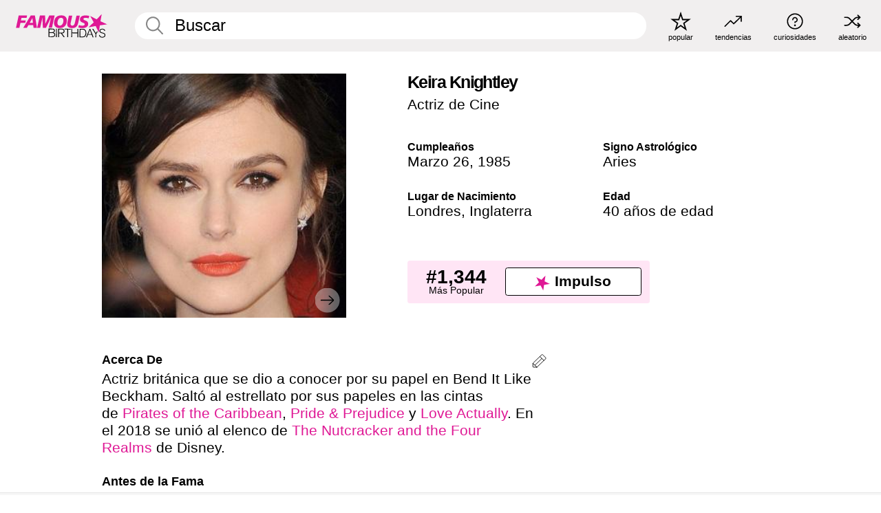

--- FILE ---
content_type: text/html; charset=UTF-8
request_url: https://es.famousbirthdays.com/people/keira-knightley.html
body_size: 11198
content:
<!DOCTYPE html>
<html lang= "es">
  <head>
    <meta charset="utf-8">
    
    <link rel="preconnect" href="https://a.pub.network/" crossorigin />
    <link rel="preconnect" href="https://d.pub.network/" crossorigin />
    
     
            <link rel="preload" href="https://www.famousbirthdays.com/faces/knightley-keira-image.jpg" as="image" imagesrcset="https://www.famousbirthdays.com/thumbnails/knightley-keira-medium.jpg 190w, https://www.famousbirthdays.com/thumbnails/knightley-keira-large.jpg 250w, https://www.famousbirthdays.com/faces/knightley-keira-image.jpg 300w" imagesizes="(max-width: 767px) 300px, 300px" fetchpriority="high">
          
    
    
    <meta name="viewport" content="width=device-width, initial-scale=1">
        <title>Keira Knightley Edad, Familia, Biografía | Famous Birthdays</title>
        <meta name="description" content="Actriz británica que se dio a conocer por su papel en Bend It Like Beckham.">

    <link rel="icon" href="/favicon.ico" sizes="any">
    <link rel="icon" href="/favicon.svg?3" type="image/svg+xml">
    <link rel="icon" href="/favicon-32.png?3" sizes="32x32" type="image/png">
    <link rel="apple-touch-icon" href="https://es.famousbirthdays.com/apple-touch-icon.png">

          <script type="application/ld+json">
    {"@context":"https://schema.org","@type":"Person","@id":"https://es.famousbirthdays.com/people/keira-knightley.html#person","url":"https://es.famousbirthdays.com/people/keira-knightley.html","name":"Keira Knightley","givenName":"Keira","familyName":"Knightley","image":{"@type":"ImageObject","url":"https://www.famousbirthdays.com/faces/knightley-keira-image.jpg"},"sameAs":["https://en.wikipedia.org/wiki/Keira_Knightley"],"description":"Actriz británica que se dio a conocer por su papel en Bend It Like Beckham. Saltó al estrellato por sus papeles en las cintas de Pirates of the Caribbean, Pride & Prejudice y Love Actually. En el 2018 se unió al elenco de The Nutcracker and the Four Realms de Disney.","jobTitle":"Actriz de Cine","birthDate":"1985-03-26","birthPlace":{"@type":"Place","name":"Londres, Inglaterra"}}</script>

<script type="application/ld+json">
{
    "@context": "https://schema.org",
    "@type": "WebPage",
    "url": "https://es.famousbirthdays.com/people/keira-knightley.html",
    "name": "Keira Knightley Edad, Familia, Biografía | Famous Birthdays",
    "description": "Descubre más sobre Keira Knightley: su cumpleaños, lo que hizo antes de la fama, su vida de familia, curiosidades, popularidad y más.",
    "inLanguage": "es",
    "primaryImageOfPage": {
        "@type": "ImageObject",
        "url": "https://www.famousbirthdays.com/faces/knightley-keira-image.jpg"
    },
    "mainEntity": {
        "@id": "https://es.famousbirthdays.com/people/keira-knightley.html#person"
    }
}
</script>
    
    <script type="application/ld+json"> {
    "@context": "https://schema.org",
    "@graph": [
        {
            "@type": "Organization",
            "@id": "https://www.famousbirthdays.com/#organization",
            "name": "Famous Birthdays",
            "url": "https://www.famousbirthdays.com/",
            "logo": {
                "@type": "ImageObject",
                "url": "https://www.famousbirthdays.com/apple-touch-icon.png",
                "width": 180,
                "height": 180
            },
            "sameAs": [
                "https://www.instagram.com/famousbirthdays",
                "https://www.tiktok.com/@famousbirthdays",
                "https://twitter.com/famousbirthdays",
                "https://www.youtube.com/@famousbirthdays"
            ]
        },
        {
            "@type": "WebSite",
            "@id": "https://es.famousbirthdays.com/#website",
            "url": "https://es.famousbirthdays.com/",
            "name": "Famous Birthdays",
            "inLanguage": "es",
            "publisher": {
                "@id": "https://www.famousbirthdays.com/#organization"
            }
        }
    ]
} </script>

    <link rel="manifest" href="/manifest.json">

        <style id="critical-universal">
      :root{--colorWhite:#fff;--colorBlack:#000;--colorPink:#df1995;--colorWhitePink:#ffe5f5;--colorLightPink:#ffd2ef;--colorGrey:#f1efef;--colorDarkerGrey:#868686}*,*::before,*::after{box-sizing:border-box}html,body{margin:0;padding:0}html{font-size:4.1026vw}body{font-family:Helvetica,sans-serif;background:var(--colorWhite);color:var(--colorBlack);width:100%;font-size:1.6rem;line-height:1.2;-webkit-font-smoothing:antialiased;-moz-osx-font-smoothing:grayscale}img,picture{display:block;max-width:100%;height:auto}main{display:block;max-width:1600px;margin:0 auto;padding:5.5rem 0 1.25rem}a{color:var(--colorPink);text-decoration:none}h1 a,h2 a,h3 a,h4 a,h5 a{color:var(--colorBlack);text-decoration:none}p{margin:0}.type-36-b{font-size:1.75rem;line-height:1.05;font-weight:700;letter-spacing:-.01em}.type-34{font-size:1.75rem;line-height:100%;font-weight:700;letter-spacing:-.0625em}.type-28{font-size:1.75rem;line-height:1;font-weight:700}.type-24-26,.type-24-26-small{font-size:1.5rem;line-height:1.1}.type-16-18{font-size:1rem;line-height:1;font-weight:700}.type-16-18-small{font-size:1rem;line-height:1.1;font-weight:700}.type-20-24{font-size:1.25rem;line-height:1.2}.type-14-16{font-size:.875rem;line-height:.9}.type-36{font-size:2rem;line-height:.9;font-weight:700}.site-header{background-color:var(--colorGrey);padding:1.125rem 1rem;display:flex;align-items:center;justify-content:space-between;position:fixed;width:100%;box-sizing:border-box;z-index:3}.site-header__home{margin-right:1rem;width:2.625rem}.site-header__logo{display:none;height:3.5rem}.site-header__logo svg{display:block;width:9.625rem;height:2.5rem}.site-header__logo-mobile{display:flex;width:2.875rem;height:2.875rem;color:var(--colorPink)}.site-header__logo-mobile svg{display:block;width:2.875rem;height:2.875rem}.site-navigation{align-items:center;flex-basis:23.125rem;justify-content:space-between;display:none}.site-navigation a{margin-left:2.25rem;color:var(--colorBlack);text-decoration:none;text-transform:lowercase}.site-navigation a svg{margin:0 auto;display:block;max-width:100%;max-height:100%;fill:transparent}.site-navigation a svg.icon--popular{width:2.125rem;height:2.125rem}.site-navigation a svg.icon--trending{width:1.8125rem;height:1.125rem}.site-navigation a svg.icon--qa{width:1.5625rem;height:1.4375rem}.site-navigation a svg.icon--trivia{width:1.6875rem;height:1.6875rem}.site-navigation a svg.icon--random{width:1.75rem;height:1.4375rem}.site-navigation a span{margin-top:.125rem;display:none;text-align:center;font-size:.75rem;line-height:1.1;white-space:nowrap}.site-navigation a .site-navigation__icon{margin:0;display:flex;height:2.25rem;justify-content:center;align-items:center}.search{display:flex;width:100%;padding:0;position:relative}.search fieldset{margin:0;padding:0;border:0;width:100%;display:flex;position:relative;height:2.75rem}.search fieldset input{display:flex;width:100%;padding:.5rem 0 .5rem 1.125rem;box-sizing:border-box;border-radius:1.875rem;color:var(--colorBlack);border:.125rem solid var(--colorWhite);background-color:var(--colorWhite);appearance:none}.search fieldset input.search-bar{height:2.75rem;line-height:2.75rem;padding-top:0;padding-bottom:0}.search fieldset input::-webkit-search-decoration,.search fieldset input::-webkit-search-cancel-button,.search fieldset input::-webkit-search-results-button,.search fieldset input::-webkit-search-results-decoration{display:none!important}.search-button{margin:0;padding:0;border:0;background:none;position:absolute;right:1.125rem;top:50%;transform:translateY(-50%);cursor:pointer;color:var(--colorDarkerGrey)}.search-button svg{display:block;width:1.125rem;height:1.125rem}.search-suggestions{display:none}.side-paddings{padding:0 1rem}.columns-2,.columns-3{display:grid;grid-template-columns:1fr;grid-gap:1rem}.section-row{margin-bottom:3rem}.section-row>h1{padding-inline:1rem}.sr-only{position:absolute!important;width:1px!important;height:1px!important;padding:0!important;margin:-1px!important;overflow:hidden!important;clip:rect(0,0,0,0)!important;white-space:nowrap!important;border:0!important}@media(min-width:768px){html{font-size:1.1111vw}body{font-size:1.5rem}main{padding-bottom:2.25rem;min-height:calc(100vh - 13.25rem);box-sizing:border-box}.type-24-26,.type-24-26-small{font-size:2rem}.type-16-18{font-size:1.125rem;line-height:1.2}.type-16-18-small{font-size:1.125rem}.type-20-24{font-size:1.5rem}.type-14-16{font-size:1rem;line-height:1.1}.site-header{padding:.875rem 1.5rem}.site-header__home{margin-right:2.625rem;flex-basis:9.6666875rem;width:9.625rem}.site-header__logo{display:flex;align-items:center}.site-header__logo-mobile{display:none}.site-navigation{display:flex}.site-navigation a span{display:block}.search fieldset input{width:100%;padding:.75rem 0 .75rem 1.25rem}.search-button svg{width:1.8125rem;height:1.8125rem}.layout--is-medium-narrow{padding-left:4.5rem;padding-right:4.5rem}.layout--is-narrow{padding-left:8.875rem;padding-right:8.875rem}.side-paddings{padding:0 1.5rem}.columns-2{grid-template-columns:repeat(2,1fr);grid-column-gap:1.5rem}.columns-3{grid-template-columns:repeat(3,1fr);grid-column-gap:1.5rem}.section-row{margin-bottom:1.5rem}}@media(min-width:1600px){html{font-size:16px}}.tiles{margin-bottom:1rem;display:grid;grid-template-columns:repeat(2,1fr);row-gap:1rem}.tiles--gap-Y{column-gap:1rem}.tile{width:100%;position:relative;display:block;text-decoration:none;color:var(--colorBlack)}.tile p{margin:0}.tile p:first-of-type{margin-bottom:.25rem}.tile__picture{margin-bottom:.75rem;border-radius:1.875rem;overflow:hidden;max-width:100%;aspect-ratio:1 / 1}.profile-video-thumbnail{aspect-ratio:16/9}.tile__picture picture,.tile__picture img{display:block;width:100%;height:100%;object-fit:cover;object-position:center}.tile:nth-child(7){display:none}.tile__item{min-width:0}.tile__star-ranking{position:absolute;top:-.85rem;left:-.85rem;color:var(--colorLightPink)}.tile__star-ranking svg{display:block;width:3.25rem;height:3.25rem}.tile__star-ranking span{color:var(--colorBlack);position:absolute;top:50%;left:50%;transform:translate(-66%,-50%)}.tiles-module{padding:0 1rem}.tiles-module h2{margin:0 0 1rem 0}.tiles-module--no-paddings{padding:0}.tiles-module--capitalized h2,.tiles-module--capitalized h1{text-transform:uppercase}@media(min-width:768px){.tiles{grid-template-columns:repeat(6,1fr);row-gap:1.5rem}.tiles--gap-Y{column-gap:1.5rem}.tile:nth-child(7){display:block}.tile__star-ranking{display:block;top:-1.5rem;left:-1.5rem}.tile__star-ranking svg{width:4.375rem;height:4.375rem}.tiles-module{padding:0 1.5rem}}.todays-birthdays-module h1{margin:1.5rem 0 1.25rem 0;padding:0 1rem;text-transform:uppercase}.todays-birthdays-module .todays-birthdays-module__row:last-of-type{display:none}@media(min-width:768px){.todays-birthdays-module h1{margin:1.5rem 0;padding:0 1.5rem}.todays-birthdays-module .todays-birthdays-module__row:first-of-type .tile__item:last-of-type{display:none}.todays-birthdays-module .todays-birthdays-module__row:last-of-type{display:block}}.bio-module h1{margin:0}.bio-module h1 span{display:block}.bio-module .bio-module__profession{margin:0}.bio-module__info{padding:0 1rem}.bio-module .picture{margin-bottom:1.5rem}.bio-module .picture picture,.bio-module .picture img{display:block;width:100%;height:auto}.bio-module__person-attributes{margin-top:2rem;display:grid;grid-template-columns:1fr 1fr;grid-gap:1.125rem}.bio-module__person-attributes p{margin:0}.bio-module__person-attributes p span{display:block}.bio-module a{color:var(--colorBlack);text-decoration:none}.bio-module__full-name,.bio-module__person-attributes .type-16-18{text-transform:none}@media(min-width:768px){.bio-module{padding:2rem 1.5rem 0 1.5rem;display:flex;justify-content:space-between}.bio-module h1{margin-bottom:.625rem}.bio-module__info{padding:0}.bio-module .column:nth-child(2){margin-left:3.5rem;flex:0 0 38rem}.bio-module .picture{margin-bottom:0}.bio-module__person-attributes{margin-top:2.75rem;grid-gap:2rem}}.profile-pictures-carousel__randomizer{position:absolute;top:1rem;right:1rem;display:block;z-index:2}.profile-pictures-carousel__randomizer a{color:var(--colorBlack);background-color:rgba(241,239,239,.4);width:2.5rem;height:2.5rem;display:flex;align-items:center;justify-content:center;border-radius:50%}.profile-pictures-carousel__randomizer svg{display:block;width:1.625rem;height:1.25rem}.profile-pictures-carousel__share{position:absolute;top:.5rem;display:none}.profile-pictures-carousel__share a{color:var(--colorBlack);background-color:rgba(241,239,239,.4);width:2.5rem;height:2.5rem;display:flex;align-items:center;justify-content:center;border-radius:50%}.profile-pictures-carousel__share svg{display:block;width:1.625rem;height:1.625rem}.profile-pictures-carousel{margin-bottom:1.5rem;width:100%;aspect-ratio:404/394;position:relative;overflow:hidden}.profile-pictures-carousel>input,.profile-pictures-carousel>label{position:absolute;opacity:0;pointer-events:none}.profile-pictures-carousel__viewport{display:flex;width:100%;height:100%;overflow-x:scroll;overflow-y:hidden;scroll-snap-type:x mandatory;scroll-behavior:smooth;scrollbar-width:none}.profile-pictures-carousel__viewport::-webkit-scrollbar{display:none}.profile-pictures-carousel__viewport>.profile-pictures-carousel__slide{display:flex;justify-content:center;align-items:center;flex:0 0 100%;scroll-snap-align:center}.profile-pictures-carousel__slide img{display:block;width:100%;height:100%;object-fit:cover}@media(max-width:767px){.profile-pictures-carousel{aspect-ratio:initial;justify-content:center;display:flex}.profile-pictures-carousel__viewport{max-width:320px;min-height:320px}.profile-pictures-carousel__viewport>.profile-pictures-carousel__slide{flex:0 0 100%}}.slide-anchor,input.slide-anchor,input[type="radio"].slide-anchor{display:none!important}.profile-pictures-carousel__controls,.profile-pictures-carousel__control-arrows,.profile-pictures-carousel__swipe-indicator,.profile-pictures-carousel__randomizer,.profile-pictures-carousel__share{display:none}@media(min-width:768px){.profile-pictures-carousel{width:90%;overflow:visible}.profile-pictures-carousel>label{position:static;opacity:1;pointer-events:auto}.profile-pictures-carousel__viewport{overflow:hidden;scroll-snap-type:none;scroll-behavior:unset}.profile-pictures-carousel__viewport>.profile-pictures-carousel__slide{scroll-snap-align:end}}.bio-module__boost-block,.group-info-module__boost-block{margin-top:2.5rem;max-width:24.75rem}.boost-block{padding:.75rem .875rem;display:grid;grid-template-columns:1fr 1fr;grid-gap:.875rem;align-items:center;border-radius:.25rem;background:var(--colorWhitePink);color:var(--colorBlack)}.boost-block p{margin:0;text-align:center}.boost-block p span{display:block}.boost-block__rank.type-36{font-size:2rem}button{margin:0;padding:0;border:none;background:none;font-family:inherit;font-size:100%;line-height:1.15}.bar-button{padding:.875rem 3rem;border:.0625rem solid var(--colorBlack);display:flex;align-items:center;justify-content:center;border-radius:.25rem;background:var(--colorWhite);color:var(--colorBlack);cursor:pointer;font-size:1.75rem;line-height:1;font-weight:700;box-sizing:border-box}.bar-button .icon{margin-right:.25rem}.bar-button .icon svg{display:block;width:1.5rem;height:1.5rem}#btn-boost,.btn-group-boost{padding:.625rem 3rem;font-size:1.5rem}@media(min-width:768px){.bio-module__boost-block{margin-top:4.125rem}}.ranking-item{margin-bottom:.625rem;padding:.25rem .5rem;display:flex;justify-content:space-between;align-items:center;background:var(--colorGrey);border-radius:.625rem;text-decoration:none;color:var(--colorBlack)}.ranking-item__profile{display:flex;align-items:center;width:72%;height:4.4rem}.ranking-item__picture{margin:0 .75rem 0 .25rem;border-radius:1.875rem;overflow:hidden;flex:0 0 20%;aspect-ratio:1/1}.ranking-item__picture img{display:block;width:100%;height:auto}@media(min-width:768px){.ranking-item__picture{flex:0 0 25%}}</style>
        <link rel="preload" href="/static/css/combined.min.css?v505" as="style" onload="this.onload=null;this.rel='stylesheet'">
    <noscript><link rel="stylesheet" href="/static/css/combined.min.css?v505"></noscript>

  

        
          <link rel="canonical" href="https://es.famousbirthdays.com/people/keira-knightley.html"/>
    
          <script data-cfasync="false" type="text/javascript">
    var freestar = freestar || {};
    freestar.queue = freestar.queue || [];
    freestar.config = freestar.config || {};
    freestar.config.enabled_slots = [];
    freestar.initCallback = function () { (freestar.config.enabled_slots.length === 0) ? freestar.initCallbackCalled = false : freestar.newAdSlots(freestar.config.enabled_slots) }
</script>
<script>
var useSSL="https:"==document.location.protocol</script>
    
           
      
      <meta property="og:site_name" content="Famous Birthdays">
      <meta property="og:type" content="profile">
      <meta property="og:url" content="https://es.famousbirthdays.com/people/keira-knightley.html">
      <meta property="og:title" content="Descubre más sobre Keira Knightley">
      <meta property="og:description" content="Actriz británica que se dio a conocer por su papel en Bend It Like Beckham.">

      <meta property="og:image" content="https://www.famousbirthdays.com/rec/knightley-keira-rect.jpg">
      <meta property="og:image:alt" content="Descubre más sobre Keira Knightley">
      
      
      
      
      
            <meta property="profile:first_name" content="Keira">
                  <meta property="profile:last_name" content="Knightley">
      
      <meta name="twitter:card" content="summary_large_image">
      <meta name="twitter:site" content="@famousbirthdays">
      <meta name="twitter:title" content="Descubre más sobre Keira Knightley">
      <meta name="twitter:description" content="Actriz británica que se dio a conocer por su papel en Bend It Like Beckham.">
      <meta name="twitter:image" content="https://www.famousbirthdays.com/rec/knightley-keira-rect.jpg">
      <meta name="twitter:image:alt" content="Descubre más sobre Keira Knightley">

    
    


    
  </head>
  <body>
    <div class="site-header">
  <a href="/" class="site-header__home" aria-label="To Famous Birthdays homepage">
    <span class="site-header__logo">
      <svg class="icon icon--logo-fb">
        <use xlink:href="/static/fonts/famous-icons.svg#icon-logo-fb"></use>
      </svg>
    </span>
    <span class="site-header__logo-mobile">
      <svg class="icon icon--logo-fb-mobile">
        <use xlink:href="/static/fonts/famous-icons.svg#icon-logo-fb-mobile"></use>
      </svg>
    </span>
  </a>
  <form id="fb_search" class="search  " role="form" name="fb_search" action="/search" method="post">
	<fieldset>
	    <input autocomplete="off" id="main-search" type="search" name="q" placeholder=" Buscar " class="type-24-26 search-bar"  aria-label="Enter Celebrity or Date" maxlength="80"  data-dark_theme="0" >
	    <div class="search-button">
	      <svg class="icon icon--search">
	        <use xlink:href="/static/fonts/famous-icons.svg#icon-search"></use>
	      </svg>
	    </div>  
	    <button type="submit" class="search-submit" aria-label="Search"></button>
	    <ul  id="autocomplete-suggestions"  class="autocomplete-suggestions search-suggestions " ></ul>
	    
	</fieldset>
</form>



  <div class="site-navigation">
    <a href="/most-popular-people.html" title="popular">
      <span class="site-navigation__icon">
        <svg class="icon icon--popular">
          <use xlink:href="/static/fonts/famous-icons.svg#icon-popular"></use>
        </svg>
      </span>
      <span>popular</span>
    </a>
    <a href="/trending" title="tendencias ">
      <span class="site-navigation__icon">
        <svg class="icon icon--trending">
          <use xlink:href="/static/fonts/famous-icons.svg#icon-trending"></use>
        </svg>
      </span>
      <span>tendencias </span>
    </a>

        <a href="/trivia" title="curiosidades">
      <span class="site-navigation__icon">
        <svg class="icon icon--trivia">
          <use xlink:href="/static/fonts/famous-icons.svg#icon-trivia"></use>
        </svg>
      </span>
      <span>curiosidades</span>
    </a>
    <a id="random-person" href="#" title="aleatorio" class="random-person">
      <span class="site-navigation__icon">
        <svg class="icon icon--random">
          <use xlink:href="/static/fonts/famous-icons.svg#icon-random"></use>
        </svg>
      </span>
      <span>aleatorio</span>
    </a>
  </div>
</div>
    <main class=" layout--is-narrow ">
       <div class="section-row modifierSize section-row--size-xs section-half-bottom">
	<div class="bio-module ">
		<div class="column">
			
												<div id="pc" class="profile-pictures-carousel profile-pictures-carousel--pending">
					<input name="profile-pictures-carousel" id="slide-0" type="radio" class="slide-anchor" checked>
					<div id="vp" class="profile-pictures-carousel__viewport">
						<div class="profile-pictures-carousel__slide slide-0">
							<img src="https://www.famousbirthdays.com/faces/knightley-keira-image.jpg" srcset="https://www.famousbirthdays.com/thumbnails/knightley-keira-medium.jpg 190w, https://www.famousbirthdays.com/thumbnails/knightley-keira-large.jpg 250w, https://www.famousbirthdays.com/faces/knightley-keira-image.jpg 300w" sizes="(max-width: 767px) 300px, 300px" width="300" height="300" alt="Keira Knightley Profile Picture" loading="eager" fetchpriority="high" decoding="async">
						</div>
					</div>
					<div class="profile-pictures-carousel__share share-control-0 hidden-sm hidden-md hidden-lg"><a id="share-person-mobile" href="#" title="Share" class="share-person-mobile" data-share-url="https://es.famousbirthdays.com/people/keira-knightley.html"><svg class="icon icon--share" width="24" height="24" viewBox="0 0 24 24" fill="currentColor" xmlns="http://www.w3.org/2000/svg"><path d="M14.54 6.62L12 4.08l-2.54 2.54-.67-.67L12 2.74l3.21 3.21z"></path><path d="M11.5 3.5h1v10h-1z"></path><path d="M16.8 19.2H7.2c-.81 0-1.44-.63-1.44-1.44V9.12c0-.81.63-1.44 1.44-1.44h3.36v.96H7.2c-.29 0-.48.19-.48.48v8.64c0 .29.19.48.48.48h9.6c.29 0 .48-.19.48-.48V9.12c0-.29-.19-.48-.48-.48h-3.36v-.96h3.36c.81 0 1.44.63 1.44 1.44v8.64c0 .81-.63 1.44-1.44 1.44z"></path></svg></a></div>
					<div class="profile-pictures-carousel__randomizer hidden-sm hidden-md hidden-lg"><a id="random-person-mobile" href="#" title="Random" class="random-person-mobile"><svg class="icon icon--random"><use xlink:href="/static/fonts/famous-icons.svg#icon-random"></use></svg></a></div>
				</div>
								<script id="cd" type="application/json">{"h":"https://www.famousbirthdays.com/faces/knightley-keira-image.jpg","a":"Keira Knightley Profile Picture","s":"https://es.famousbirthdays.com/people/keira-knightley.html","r":"https://www.famousbirthdays.com","n":"Keira Knightley","c":10,"ha":false,"al":"edad","hs":[{"i":"keira-knightley-6.jpg","g":29},{"i":"keira-knightley-1.jpg","g":27},{"i":"keira-knightley-3.jpg","g":27},{"i":"keira-knightley-2.jpg","g":26},{"i":"keira-knightley-7.jpg","g":22},{"i":"keira-knightley-8.jpg","g":21},{"i":"keira-knightley-9.jpg","g":20},{"i":"keira-knightley-4.jpg","g":-1},{"i":"keira-knightley-5.jpg","g":-1}]}</script>
							
					</div>

		<div class="column">
			<div class="bio-module__info">
				<h1 class="type-34">
		        <span class="bio-module__full-name">Keira Knightley</span>
		        						      </h1>
		      				<p class="type-20-24 bio-module__profession">
					<a href="https://es.famousbirthdays.com/profession/movieactress.html"> 
						Actriz de Cine
					</a>
				</p>
			  
			  	<div class="bio-module__person-attributes">
			  					  		<p>
			          <span class="type-16-18">
			          	 Cumpleaños 			          </span>
			          <span>
			          																<a href="/march26.html">Marzo 26</a>,    <a href="/year/1985.html">1985</a> 									          </span>
			        </p>
			        
			        			        <p>
			          <span class="type-16-18">Signo Astrológico</span>
			          <span><a  href="/astrology/aries.html">Aries</a></span>
			        </p>
			        
			        <p>
			          <span class="type-16-18">Lugar de Nacimiento</span>
			          <span>
			          																<a href="https://es.famousbirthdays.com/city/london-england.html">Londres</a>,													
																					<a href="/birthplace/england.html">Inglaterra</a>
																          </span>
			        </p>

			        			        <p>
			          <span class="type-16-18">Edad </span>
			          <span><a href="/age/40.html">40 años de edad</a></span>
			        </p>
			        			  	</div>
			</div>

						<div class="bio-module__boost-block">
				<div class="boost-block type-14-16">
					<p>
			          <span class="boost-block__rank type-36">#1,344</span>
			          <span>Más Popular</span>
			        </p>
			        <button id="btn-boost" class="bar-button type-28 btn-boost" type="button">
			        	<span class="icon">
					      <svg class="icon icon--logo-fb-mobile">
					        <use xlink:href="/static/fonts/famous-icons.svg#icon-logo-fb-mobile"></use>
					      </svg>
					    </span>
				    	<span>Impulso</span>
				    </button>
				</div>
							</div>
					</div>
	</div>
</div>

<div class="section-row modifierSize section-row--size-s section-no-bottom">
	<div class="about-container">
		<div class="about">
			<div class="about-module section-half-bottom-desktop">
				<h2>Acerca De </h2>
  				<p>Actriz británica que se dio a conocer por su papel en Bend It Like Beckham. Saltó al estrellato por sus papeles en las cintas de <a href="https://es.famousbirthdays.com/movies/pirates-of-the-caribbean.html">Pirates of the Caribbean</a>, <a href="https://es.famousbirthdays.com/movies/pride-prejudice.html">Pride & Prejudice</a> y <a href="https://es.famousbirthdays.com/movies/love-actually.html" style="background-color:#FFFFFF;">Love Actually</a>. En el 2018 se unió al elenco de <a href="https://es.famousbirthdays.com/movies/the-nutcracker-four-realms.html" style="background-color:#FFFFFF;">The Nutcracker and the Four Realms</a> de Disney.</p>

  				<h2>Antes de la Fama</h2>
				<p>Comenzó a aparecer en comerciales y pequeños papeles de televisión cuando tenía seis años. Uno de sus primeros papeles en el cine fue un pequeño rol en el éxito de taquilla de 1999 <a href="https://es.famousbirthdays.com/movies/star-wars-phantom-menace.html">Star Wars: The Phantom Menace</a>.</p>

				<h2>Curiosidades</h2>
				<p>Ganó el Premio BAFTA a la Mejor Actriz por su actuación en Atonement y su interpretación de Joan Clarke en la película del 2014 <a href="https://es.famousbirthdays.com/movies/imitation-game.html">The Imitation Game</a> le valió una nominación al Globo de Oro como Mejor Actriz de Reparto.</p>

				<h2>Vida Familiar</h2>
				<p>Comenzó a salir con James Righton en el 2011 y la pareja se casó en el 2013. Le dieron la bienvenida a su hija Edie en junio del 2015. Tuvieron su segundo bebé, Delilah, en el 2019.</p>

				<h2>Asociación</h2>
				<p >Protagonizó junto a <a href="https://es.famousbirthdays.com/people/johnny-depp.html">Johnny Depp</a> las películas de Pirates of the Caribbean.</p>


				
								<div class="inline-banners inline-banners-profile hidden-md hidden-lg">
					<div align="center" data-freestar-ad="__300x250" id="famousbirthdays_incontent_4">
  <script data-cfasync="false" type="text/javascript">
    freestar.config.enabled_slots.push({ placementName: "famousbirthdays_incontent_4", slotId: "famousbirthdays_incontent_4" });
  </script>
</div>



				</div>
										
					<h2>Video</h2>
					
					<a class="video-thumbnail" href="https://es.famousbirthdays.com/video/keira-knightley-clips-es_1339.html">
						<div class="play-btn">
							<svg class="icon icon--ply-button">
			                  <use xlink:href="/static/fonts/famous-icons.svg#icon-play"></use>
			                </svg>
						</div>
						<img src="https://content.jwplatform.com/thumbs/q9ixuXQJ-320.jpg" srcset="https://content.jwplatform.com/thumbs/q9ixuXQJ-320.jpg 320w, https://content.jwplatform.com/thumbs/q9ixuXQJ-640.jpg 640w, https://content.jwplatform.com/thumbs/q9ixuXQJ-720.jpg 720w" sizes="(max-width: 767px) 100vw, 640px" width="640" height="360" alt="Keira Knightley Clips" loading="lazy" decoding="async">

						  
			              <div class="video-info">
			                <div class="name">
			                  Keira Knightley Highlights 
			                </div>
			              </div>
			              					</a>	
			
				
				<a id="btn-edit" href="#" class="to-edit btn-edit" data-url="keira-knightley.html" title="Send Suggestion">
					<svg class="icon icon--pencil">
					  	<use xlink:href="/static/fonts/famous-icons.svg#icon-pencil"></use>
					</svg>
				</a>
			</div>

			
			
		</div>
      
		<div class="banners profile-sidebar">
			<div align="center" data-freestar-ad="__300x600" id="famousbirthdays_siderail_right_1">
  <script data-cfasync="false" type="text/javascript">
    freestar.config.enabled_slots.push({ placementName: "famousbirthdays_siderail_right_1", slotId: "famousbirthdays_siderail_right_1" });
  </script>
</div>



			
			
				<br/>
				<br/>
				<div align="center" data-freestar-ad="__300x250" id="famousbirthdays_siderail_right_2">
  <script data-cfasync="false" type="text/javascript">
    freestar.config.enabled_slots.push({ placementName: "famousbirthdays_siderail_right_2", slotId: "famousbirthdays_siderail_right_2" });
  </script>
</div>




					</div>
	</div>
</div>

<div class="section-row modifierSize section-row--size-s">
	<div class="popularity-module">
		<h2 class="type-30-32">
			Popularidad 

			 
				 
			

			

		</h2>
		<div class="columns-3 popularity-module__inner">
			<div class="column">
																<a class="ranking-item ranking-item--theme-LightPink ranking-item--size-s" href="/most-popular-people.html">
						  <span class="ranking-item__profile type-24-26">
						    
						    <span class="ranking-item__label">Más Popular</span>
						  </span>
						  <span class="ranking-item__rank type-36">
						   #1,344
						  </span>
						</a>
																					<a class="ranking-item ranking-item--theme-LightPink ranking-item--size-s" href="/march26.html">
						  <span class="ranking-item__profile type-24-26">
						    
						    <span class="ranking-item__label">Nacidos en Marzo 26</span>
						  </span>
						  <span class="ranking-item__rank type-36">
						   #3
						  </span>
						</a>
																																																	
			</div>
			<div class="column">
																																		<a class="ranking-item ranking-item--theme-BabyPink ranking-item--size-s" href="/age/40.html">
						  <span class="ranking-item__profile type-24-26">
						    
						    <span class="ranking-item__label">40 Años</span>
						  </span>
						  <span class="ranking-item__rank type-36">
						   #19
						  </span>
						</a>
																					<a class="ranking-item ranking-item--theme-PalePink ranking-item--size-s" href="https://es.famousbirthdays.com/city/london-england.html">
						  <span class="ranking-item__profile type-24-26">
						    
						    <span class="ranking-item__label">Nacidos en Londres, Inglaterra</span>
						  </span>
						  <span class="ranking-item__rank type-36">
						   #22
						  </span>
						</a>
																															
			</div>
			<div class="column">
																																																				<a class="ranking-item ranking-item--theme-BlushPink ranking-item--size-s" href="/profession/from/actress-england.html">
						  <span class="ranking-item__profile type-24-26">
						    
						    <span class="ranking-item__label">Actriz Nacidos en Inglaterra</span>
						  </span>
						  <span class="ranking-item__rank type-36">
						   #13
						  </span>
						</a>
																					<a class="ranking-item ranking-item--theme-MiddletonPink ranking-item--size-s" href="/astrology/career/aries-actress.html">
						  <span class="ranking-item__profile type-24-26">
						    
						    <span class="ranking-item__label">Actriz Aries</span>
						  </span>
						  <span class="ranking-item__rank type-36">
						   #17
						  </span>
						</a>
													
			</div>
		</div>
	</div>
</div>





						<div class="section-row  modifierSize section-row--size-xs section-half-bottom ">
				<div class="tiles-module grid-item-aspect-1-1">
					<h2 class="type-30-32">
						<a href="/movies/people/keira-knightley.html">Keira Knightley Películas</a>
					</h2>
					<div class="tiles tiles--columns-4 tiles--gap-Y tiles--only-last-4-mobile">

																				<div class="tile__item">
								<a class="tile" href="/movies/pirates-of-the-caribbean.html">
									<div class="tile__picture">
																				<img src="https://www.famousbirthdays.com/group_images/thumbnails/pirates-of-the-caribbean-movie.jpg" srcset="https://www.famousbirthdays.com/group_images/thumbnails/pirates-of-the-caribbean-movie.jpg 190w, https://www.famousbirthdays.com/group_images/small/pirates-of-the-caribbean-movie.jpg 250w, https://www.famousbirthdays.com/group_images/crop/pirates-of-the-caribbean-movie.jpg 320w" sizes="(max-width: 767px) 160px, 300px" width="190" height="190" alt="Pirates of the Caribbean: The Curse of the Black Pearl" loading="lazy" decoding="async">
																			</div>
									<p class="type-16-18-small">Pirates of the Caribbean: The Curse of the Black Pearl</p>
								</a>
							</div>
																											<div class="tile__item">
								<a class="tile" href="/movies/pride-prejudice.html">
									<div class="tile__picture">
																				<img src="https://www.famousbirthdays.com/group_images/thumbnails/pride-prejudice-movie.jpg" srcset="https://www.famousbirthdays.com/group_images/thumbnails/pride-prejudice-movie.jpg 190w, https://www.famousbirthdays.com/group_images/small/pride-prejudice-movie.jpg 250w, https://www.famousbirthdays.com/group_images/crop/pride-prejudice-movie.jpg 320w" sizes="(max-width: 767px) 160px, 300px" width="190" height="190" alt="Pride &amp; Prejudice" loading="lazy" decoding="async">
																			</div>
									<p class="type-16-18-small">Pride &amp; Prejudice</p>
								</a>
							</div>
																											<div class="tile__item">
								<a class="tile" href="/movies/love-actually.html">
									<div class="tile__picture">
																				<img src="https://www.famousbirthdays.com/group_images/thumbnails/love-actually-movie.jpg" srcset="https://www.famousbirthdays.com/group_images/thumbnails/love-actually-movie.jpg 190w, https://www.famousbirthdays.com/group_images/small/love-actually-movie.jpg 250w, https://www.famousbirthdays.com/group_images/crop/love-actually-movie.jpg 320w" sizes="(max-width: 767px) 160px, 300px" width="190" height="190" alt="Love Actually" loading="lazy" decoding="async">
																			</div>
									<p class="type-16-18-small">Love Actually</p>
								</a>
							</div>
																				 
							<div class="tile__item">
						      <a class="rounded-button" href="/movies/people/keira-knightley.html" aria-label="Más Keira Knightley Películas">
						    <span class="type-28">Más</span>
						  </a>
						    </div>
																		</div>
				</div>
			</div>

			

			
							<div class="banners">
	<div align="center" data-freestar-ad="__300x250 __970x90" id="famousbirthdays_incontent_1">
  <script data-cfasync="false" type="text/javascript">
    freestar.config.enabled_slots.push({ placementName: "famousbirthdays_incontent_1", slotId: "famousbirthdays_incontent_1" });
  </script>
</div>



</div>						
	<div class="section-row ">
		<div class="tiles-module grid-item-aspect-1-1">
			<h2 class="type-30-32">
				 Los Fans de Keira Knightley También Vieron 			</h2>
			<div class="tiles tiles--columns-4 tiles--gap-Y tiles--only-last-4-mobile">

												<div class="tile__item">
					<a class="tile" href="https://es.famousbirthdays.com/people/johnny-depp.html">
						<div class="tile__picture">
								<img src="https://www.famousbirthdays.com/thumbnails/depp-johnny-medium.jpg" srcset="https://www.famousbirthdays.com/thumbnails/depp-johnny-medium.jpg 190w, https://www.famousbirthdays.com/thumbnails/depp-johnny-large.jpg 250w, https://www.famousbirthdays.com/faces/depp-johnny-image.jpg 300w" sizes="(max-width: 767px) 160px, 300px" width="190" height="190" alt="Johnny Depp" loading="lazy" decoding="async">
						</div>
							<p class="type-16-18-small">Johnny Depp</p>
													    	<p class="tile__description type-14-16">Actor de Cine</p>
						    						</a>
					</div>
								<div class="tile__item">
					<a class="tile" href="https://es.famousbirthdays.com/people/debi-derryberry.html">
						<div class="tile__picture">
								<img src="https://www.famousbirthdays.com/thumbnails/derryberry-debi-medium.jpg" srcset="https://www.famousbirthdays.com/thumbnails/derryberry-debi-medium.jpg 190w, https://www.famousbirthdays.com/thumbnails/derryberry-debi-large.jpg 250w, https://www.famousbirthdays.com/faces/derryberry-debi-image.jpg 300w" sizes="(max-width: 767px) 160px, 300px" width="190" height="190" alt="Debi Derryberry" loading="lazy" decoding="async">
						</div>
							<p class="type-16-18-small">Debi Derryberry</p>
													    	<p class="tile__description type-14-16">Dobladora</p>
						    						</a>
					</div>
								<div class="tile__item">
					<a class="tile" href="https://es.famousbirthdays.com/people/julia-roberts.html">
						<div class="tile__picture">
								<img src="https://www.famousbirthdays.com/thumbnails/roberts-julia-medium.jpg" srcset="https://www.famousbirthdays.com/thumbnails/roberts-julia-medium.jpg 190w, https://www.famousbirthdays.com/thumbnails/roberts-julia-large.jpg 250w, https://www.famousbirthdays.com/faces/roberts-julia-image.jpg 300w" sizes="(max-width: 767px) 160px, 300px" width="190" height="190" alt="Julia Roberts" loading="lazy" decoding="async">
						</div>
							<p class="type-16-18-small">Julia Roberts</p>
													    	<p class="tile__description type-14-16">Actriz de Cine</p>
						    						</a>
					</div>
								<div class="tile__item">
					<a class="tile" href="https://es.famousbirthdays.com/people/kari-wahlgren.html">
						<div class="tile__picture">
								<img src="https://www.famousbirthdays.com/thumbnails/wahlgren-kari-medium.jpg" srcset="https://www.famousbirthdays.com/thumbnails/wahlgren-kari-medium.jpg 190w, https://www.famousbirthdays.com/thumbnails/wahlgren-kari-large.jpg 250w, https://www.famousbirthdays.com/faces/wahlgren-kari-image.jpg 300w" sizes="(max-width: 767px) 160px, 300px" width="190" height="190" alt="Kari Wahlgren" loading="lazy" decoding="async">
						</div>
							<p class="type-16-18-small">Kari Wahlgren</p>
													    	<p class="tile__description type-14-16">Dobladora</p>
						    						</a>
					</div>
											</div>
		</div>
	</div>
	
	
	



	


	<div class="section-row">
		<div class="columns-2">
							<div class="column today-tiles-container">
					<div class="tiles-module">
						<h2 class="type-30-32"><a href="/march26.html">Más Cumpleaños Marzo 26</a></h2>

						<div class="tiles tiles--columns-3 tiles--gap-Y tiles--only-last-2-mobile">

										<div class="tile__item">
						<a class="tile" href="https://es.famousbirthdays.com/people/ibai-llanos.html">
							<div class="tile__picture">
								<img src="https://www.famousbirthdays.com/thumbnails/llanos-ibai-medium.jpg" srcset="https://www.famousbirthdays.com/thumbnails/llanos-ibai-medium.jpg 190w, https://www.famousbirthdays.com/thumbnails/llanos-ibai-large.jpg 250w, https://www.famousbirthdays.com/faces/llanos-ibai-image.jpg 300w" sizes="(max-width: 767px) 160px, 190px" width="190" height="190" alt="Ibai Llanos" loading="lazy" decoding="async">
							</div>
							<p class="type-16-18-small">Ibai Llanos</p>
							<p class="tile__description type-14-16">Comentarista Deportivo</p>
							</a>
						</div>

										<div class="tile__item">
						<a class="tile" href="https://es.famousbirthdays.com/people/alan-mejia.html">
							<div class="tile__picture">
								<img src="https://www.famousbirthdays.com/thumbnails/mejia-alan-medium.jpg" srcset="https://www.famousbirthdays.com/thumbnails/mejia-alan-medium.jpg 190w, https://www.famousbirthdays.com/thumbnails/mejia-alan-large.jpg 250w, https://www.famousbirthdays.com/faces/mejia-alan-image.jpg 300w" sizes="(max-width: 767px) 160px, 190px" width="190" height="190" alt="Alan Mejia" loading="lazy" decoding="async">
							</div>
							<p class="type-16-18-small">Alan Mejia</p>
							<p class="tile__description type-14-16">Estrella de TikTok</p>
							</a>
						</div>

					
						<div class="tile__item">
							<a class="rounded-button" href="/march26.html" aria-label="Más Cumpleaños Marzo 26">
								<span class="type-28">Más</span>
							</a>
						</div>
					</div>
					</div>
				</div>
			
			
			<div class="column">
				<div class="tiles-module">
					<h2 class="type-30-32"><a href="/astrology/aries.html">Más Aries</a></h2>

					<div class="tiles tiles--columns-3 tiles--gap-Y tiles--only-last-2-mobile">

								<div class="tile__item">
			      <a class="tile" href="https://es.famousbirthdays.com/people/vegetta777.html">
			        <div class="tile__picture">
			            <img src="https://www.famousbirthdays.com/thumbnails/vegetta777-medium.jpg" srcset="https://www.famousbirthdays.com/thumbnails/vegetta777-medium.jpg 190w, https://www.famousbirthdays.com/thumbnails/vegetta777-large.jpg 250w, https://www.famousbirthdays.com/faces/vegetta777-image.jpg 300w" sizes="(max-width: 767px) 160px, 190px" width="190" height="190" alt="Vegetta777" loading="lazy" decoding="async">
			          </div>
			        <p class="type-16-18-small">Vegetta777</p>
			        <p class="tile__description type-14-16">Estrella de YouTube</p>
				        
				        
				        
				      </a>
				  </div>

				  				<div class="tile__item">
			      <a class="tile" href="https://es.famousbirthdays.com/people/sadie-sink.html">
			        <div class="tile__picture">
			            <img src="https://www.famousbirthdays.com/thumbnails/sink-sadie-medium.jpg" srcset="https://www.famousbirthdays.com/thumbnails/sink-sadie-medium.jpg 190w, https://www.famousbirthdays.com/thumbnails/sink-sadie-large.jpg 250w, https://www.famousbirthdays.com/faces/sink-sadie-image.jpg 300w" sizes="(max-width: 767px) 160px, 190px" width="190" height="190" alt="Sadie Sink" loading="lazy" decoding="async">
			          </div>
			        <p class="type-16-18-small">Sadie Sink</p>
			        <p class="tile__description type-14-16">Actriz de Televisión</p>
				        
				        
				        
				      </a>
				  </div>

				  
				    <div class="tile__item">
				      <a class="rounded-button" href="/astrology/aries.html"  aria-label="Más Aries">
				    	<span class="type-28">Más</span>
				  	  </a>
				    </div>
				</div>
			</div>

		</div>
	</div>
</div>

<!-- edit form -->
<form id="edit-form" name="edit_form" action="/people/edits" method="post">
	<input type="hidden" name="url" value="keira-knightley.html">
</form>






<script>
(function(){
var p=document.getElementById('pc'),vp=document.getElementById('vp'),j=document.getElementById('cd');
if(!p||!vp||!j)return;
function h(){
var d=JSON.parse(j.textContent),n=d.hs.length+1,i,s,y,ag,at,el,lbl;
/* Add radio inputs for slides 1+ (slide-0 already in HTML) */
for(i=1;i<n;i++){el=document.createElement('input');el.type='radio';el.name='profile-pictures-carousel';el.id='slide-'+i;el.className='slide-anchor';p.insertBefore(el,vp);}
/* Append headshot slides to viewport */
for(i=0;i<d.hs.length;i++){s=d.hs[i];y=i+1;ag=s.g>0&&!d.ha;at=ag?d.n+' at age '+s.g:d.n+' Headshot '+(y+1)+' of '+d.c;
el=document.createElement('div');el.className='profile-pictures-carousel__slide slide-'+y;
if(ag)el.innerHTML='<div class="hs-age">'+d.al+': '+s.g+'</div>';
var img=document.createElement('img');
var hs300=d.r+'/headshots/'+s.i;
var base=s.i.replace(/\.jpg$/i,'');
var hs190=d.r+'/headshots/thumbnails/'+base+'-medium.jpg';
var hs250=d.r+'/headshots/thumbnails/'+base+'-large.jpg';
img.src=hs300;
img.srcset=hs190+' 190w, '+hs250+' 250w, '+hs300+' 300w';
img.sizes='(max-width: 767px) 300px, 300px';
img.loading='lazy';
img.decoding='async';
img.alt=at;
el.appendChild(img);vp.appendChild(el);}
/* Add controls */
var ctrl=document.createElement('div');ctrl.className='profile-pictures-carousel__controls';
var arr='<div class="profile-pictures-carousel__control-arrows control-arrows-0"><label for="slide-1" class="profile-pictures-carousel__arrow profile-pictures-carousel__arrow--right"><svg class="icon icon--carousel-arrow-left"><use xlink:href="/static/fonts/famous-icons.svg#icon-carousel-arrow-left"></use></svg></label></div>';
for(i=1;i<n;i++){arr+='<div class="profile-pictures-carousel__control-arrows control-arrows-'+i+'"><label for="slide-'+(i-1)+'" class="profile-pictures-carousel__arrow profile-pictures-carousel__arrow--left"><svg class="icon icon--carousel-arrow-left"><use xlink:href="/static/fonts/famous-icons.svg#icon-carousel-arrow-left"></use></svg></label>';if(i<n-1)arr+='<label for="slide-'+(i+1)+'" class="profile-pictures-carousel__arrow profile-pictures-carousel__arrow--right"><svg class="icon icon--carousel-arrow-left"><use xlink:href="/static/fonts/famous-icons.svg#icon-carousel-arrow-left"></use></svg></label>';arr+='</div>';}
ctrl.innerHTML=arr;p.appendChild(ctrl);
/* Add swipe indicator */
var swp=document.createElement('div');swp.className='profile-pictures-carousel__swipe-indicator';swp.innerHTML='<svg class="icon icon--swipe-indicator"><use xlink:href="/static/fonts/famous-icons.svg#icon-swipe-indicator"></use></svg>';p.appendChild(swp);
/* Add share buttons for headshots without age badge */
for(i=0;i<d.hs.length;i++){s=d.hs[i];if(s.g<=0||d.ha){el=document.createElement('div');el.className='profile-pictures-carousel__share share-control-'+(i+1)+' hidden-sm hidden-md hidden-lg';el.innerHTML='<a href="#" title="Share" class="share-person-mobile" data-share-url="'+d.s+'"><svg class="icon icon--share" width="24" height="24" viewBox="0 0 24 24" fill="currentColor"><path d="M14.54 6.62L12 4.08l-2.54 2.54-.67-.67L12 2.74l3.21 3.21z"></path><path d="M11.5 3.5h1v10h-1z"></path><path d="M16.8 19.2H7.2c-.81 0-1.44-.63-1.44-1.44V9.12c0-.81.63-1.44 1.44-1.44h3.36v.96H7.2c-.29 0-.48.19-.48.48v8.64c0 .29.19.48.48.48h9.6c.29 0 .48-.19.48-.48V9.12c0-.29-.19-.48-.48-.48h-3.36v-.96h3.36c.81 0 1.44.63 1.44 1.44v8.64c0 .81-.63 1.44-1.44 1.44z"></path></svg></a>';p.appendChild(el);}}
/* Mark as enhanced */
p.classList.remove('profile-pictures-carousel--pending');
}
function run(){if(typeof requestIdleCallback!=='undefined')requestIdleCallback(h,{timeout:100});else setTimeout(h,0);}
window.addEventListener('load',run,{once:true});
})();
</script>


              <div class="banners">
        <div align="center" data-freestar-ad="__300x250 __970x90" id="famousbirthdays_incontent_3">
  <script data-cfasync="false" type="text/javascript">
    freestar.config.enabled_slots.push({ placementName: "famousbirthdays_incontent_3", slotId: "famousbirthdays_incontent_3" });
  </script>
</div>



      </div>
          </main>
    <div class="site-footer">
      <div class="site-footer__row">
        <a class="site-footer__row__left site-footer__logo" href="/" aria-label="Home">
          <svg class="icon icon--logo-fb">
            <use xlink:href="/static/fonts/famous-icons.svg#icon-logo-fb"></use>
          </svg>
        </a>
        <div class="site-footer__row__right site-footer__icons">
          <ul class="site-footer__social">
             

             

            
             
          </ul>
          <ul class="site-footer__apps">
                                    <li>
              <a href="https://apps.apple.com/es/app/famous-birthdays/id646707938" target="_blank" rel="noopener" aria-label="Famous Birthdays in the App store">
                <svg class="icon icon--app-store">
                                      <use xlink:href="/static/fonts/famous-icons.svg#icon-app-store-es"></use>
                                  </svg>
              </a>
              
            </li>
             
                                    <li>
              <a href="https://play.google.com/store/apps/details?id=com.famousbirthdays&amp;hl=es" target="_blank" rel="noopener" aria-label="Famous Birthdays in the Play store">
                <svg class="icon icon--play-store">
                  <use xlink:href="/static/fonts/famous-icons.svg#icon-play-store-es"></use>
                </svg>
              </a>
              </li>
               
            
          </ul>
          <ul class="site-footer__languages">
            
                          <li>
                <a href="https://www.famousbirthdays.com" target="_blank" rel="noopener" title="Inglés" aria-label="Inglés">
                  <svg class="icon icon--flag-usa">
                    <use xlink:href="/static/fonts/famous-icons.svg#icon-flag-usa"></use>
                  </svg>
                </a>
              </li>
            
            
                        <li>
              <a href="https://pt.famousbirthdays.com" target="_blank" rel="noopener" title="Portugués" aria-label="Portugués">
                <svg class="icon icon--flag-portugal">
                  <use xlink:href="/static/fonts/famous-icons.svg#icon-flag-portugal"></use>
                </svg>
              </a>
            </li>
                              
                        <li>
              <a href="https://fr.famousbirthdays.com" target="_blank" rel="noopener" title="Francés" aria-label="Francés">
                <svg class="icon icon--flag-france">
                  <use xlink:href="/static/fonts/famous-icons.svg#icon-flag-france"></use>
                </svg>
              </a>
            </li>
            
                        <li>
              <a href="https://it.famousbirthdays.com" target="_blank" rel="noopener" title="Italiano" aria-label="Italiano">
                <svg class="icon icon--flag-italy">
                  <use xlink:href="/static/fonts/famous-icons.svg#icon-flag-italy"></use>
                </svg>
              </a>
            </li>
            
                        <li>
              <a href="https://de.famousbirthdays.com" target="_blank" rel="noopener" title="Alemán" aria-label="Alemán">
                <svg class="icon icon--flag-germany">
                  <use xlink:href="/static/fonts/famous-icons.svg#icon-flag-germany"></use>
                </svg>
              </a>
            </li>
                        
          </ul>
        </div>
      </div>
      <div class="site-footer__row site-footer__bottom">
        <div class="site-footer__row__left">
          <ul class="site-footer__navigation">
            <li><a href="/about/" class="type-14-16">Acerca De</a></li>
            <li><a href="/contact/" class="type-14-16">Contacto</a></li>
            <li><a href="/privacy/" class="type-14-16">Privacidad</a></li>
            <li><a href="/terms/" class="type-14-16">Condiciones</a></li>
          </ul>
        </div>
        <div class="site-footer__row__right site-footer__copyright">
          <p class="type-12">
            © FamousBirthdays.com - uso sujeto a las prácticas reveladas en nuestra política de privacidad            </p>
          
        </div>
      </div>
    </div>

    
    <form name="random" id="random-form" method="post" action="/random"></form>
    <script src="/static/js/main.min.js?v505" defer></script>

        <div class="adspot-sticky" id="sticky-ad">

    </div>
      

    

    
 
    <script src="https://a.pub.network/famousbirthdays-com/pubfig.min.js" data-cfasync="false" async></script>

    
    <script data-cfasync="false">
    (function(){function runProbe(){var b=document.createElement('div');b.className='ad ads banner-ad ad-container';b.style.cssText='position:absolute;left:-9999px;top:-9999px;height:1px;width:1px;';document.documentElement.appendChild(b);requestAnimationFrame(function(){var blocked=getComputedStyle(b).display==='none';b.remove();if(blocked)window.__fsNeedsRecovery=true;});}if('requestIdleCallback' in window){requestIdleCallback(runProbe,{timeout:2000});}else{setTimeout(runProbe,2000);}})();
    </script>

    
    <script data-cfasync="false">
    (function(){function loadRecovery(){if(!window.__fsNeedsRecovery)return;if(window.__fsRecoveryStarted)return;window.__fsRecoveryStarted=true;cleanup();var s=document.createElement('script');s.src='/static/js/freestar-recovery.min.js';s.defer=true;document.head.appendChild(s);}function cleanup(){['scroll','click','keydown'].forEach(function(e){window.removeEventListener(e,onInteract,{capture:true,passive:true});});if(idleId)window.cancelIdleCallback&&window.cancelIdleCallback(idleId);clearTimeout(fallbackId);}var idleId,fallbackId;function onInteract(){loadRecovery();}['scroll','click','keydown'].forEach(function(e){window.addEventListener(e,onInteract,{capture:true,passive:true,once:true});});if('requestIdleCallback' in window){idleId=requestIdleCallback(loadRecovery,{timeout:2000});}else{setTimeout(loadRecovery,2000);}fallbackId=setTimeout(loadRecovery,7000);})();
    </script>

  </body>
</html>

--- FILE ---
content_type: text/plain;charset=UTF-8
request_url: https://c.pub.network/v2/c
body_size: -268
content:
f8ac6240-50dc-47ba-94d7-c8c28a67436d

--- FILE ---
content_type: text/plain;charset=UTF-8
request_url: https://c.pub.network/v2/c
body_size: -115
content:
8bee4a71-dd7f-4a5a-b565-020fab064858